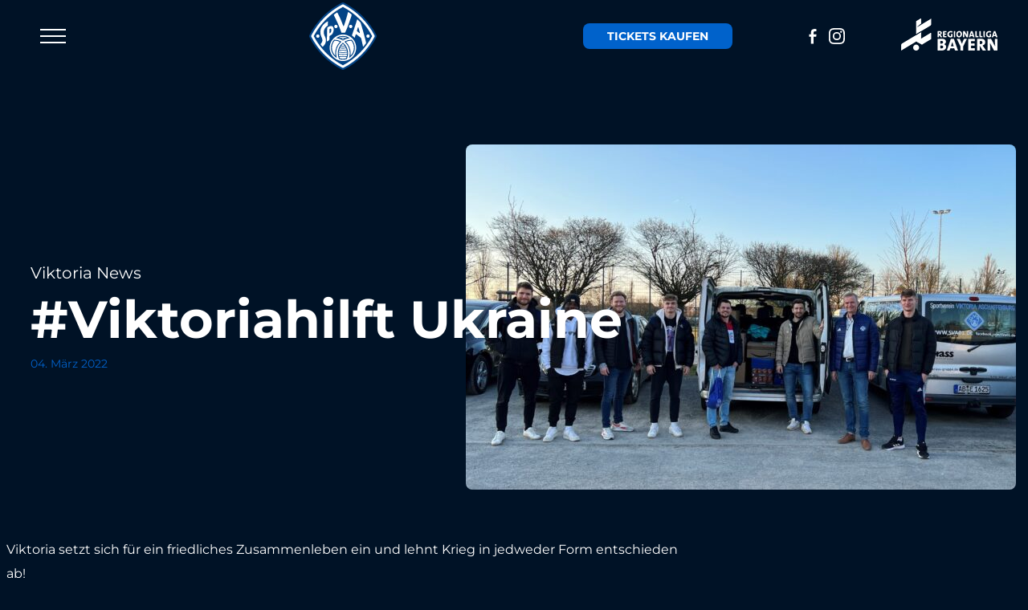

--- FILE ---
content_type: text/html; charset=UTF-8
request_url: https://sva01.de/viktoriahilft-ukraine/
body_size: 20768
content:
<!DOCTYPE html>
<!--[if IEMobile 7 ]><html
lang="de"class="no-js iem7"> <![endif]-->
<!--[if lt IE 7 ]><html
lang=de class="no-js ie6"> <![endif]-->
<!--[if IE 7 ]><html
lang=de class="no-js ie7"> <![endif]-->
<!--[if IE 8 ]><html
lang=de class="no-js ie8"> <![endif]-->
<!--[if (gte IE 9)|(gt IEMobile 7)|!(IEMobile)|!(IE)]><!--><html
lang=de class=no-js><!--<![endif]--><head><meta
charset="UTF-8"><meta
http-equiv="X-UA-Compatible" content="IE=edge,chrome=1"><title>#Viktoriahilft Ukraine - Viktoria Aschaffenburg - Regionalliga Bayern</title><meta
name="viewport" content="width=device-width, initial-scale=1.0"><link
rel=preload crossorigin href=https://sva01.de/wp-content/themes/template-child/public/fonts/montserrat-v26-latin-regular.woff2 as=font><link
rel=preload crossorigin href=https://sva01.de/wp-content/themes/template-child/public/fonts/montserrat-v26-latin-700.woff2 as=font><link
rel=apple-touch-icon sizes=180x180 href=https://sva01.de/wp-content/themes/template-child/public/favicons/apple-touch-icon.png><link
rel=icon type=image/png sizes=32x32 href=https://sva01.de/wp-content/themes/template-child/public/favicons/favicon-32x32.png><link
rel=icon type=image/png sizes=16x16 href=https://sva01.de/wp-content/themes/template-child/public/favicons/favicon-16x16.png><link
rel=manifest href=https://sva01.de/wp-content/themes/template-child/public/favicons/site.webmanifest><link
rel=mask-icon href=https://sva01.de/wp-content/themes/template-child/public/favicons/safari-pinned-tab.svg color=#5bbad5><link
rel="shortcut icon" href=https://sva01.de/wp-content/themes/template-child/public/favicons/favicon.ico><meta
name="msapplication-TileColor" content="#da532c"><meta
name="msapplication-config" content="https://sva01.de/wp-content/themes/template-child/public/favicons/browserconfig.xml"><meta
name="theme-color" content="#ffffff"><link
rel=pingback href=https://sva01.de/xmlrpc.php><meta
name='robots' content='index, follow, max-image-preview:large, max-snippet:-1, max-video-preview:-1'><style>img:is([sizes="auto" i], [sizes^="auto," i]){contain-intrinsic-size:3000px 1500px}</style><link
rel=canonical href=https://sva01.de/viktoriahilft-ukraine/ ><meta
property="og:locale" content="de_DE"><meta
property="og:type" content="article"><meta
property="og:title" content="#Viktoriahilft Ukraine - Viktoria Aschaffenburg - Regionalliga Bayern"><meta
property="og:description" content="[et_pb_section fb_built=&#8220;1&#8243; _builder_version=&#8220;4.14.8&#8243; _module_preset=&#8220;default&#8220; global_colors_info=&#8220;{}&#8220;][et_pb_row _builder_version=&#8220;4.14.8&#8243; _module_preset=&#8220;default&#8220; global_colors_info=&#8220;{}&#8220;][et_pb_column type=&#8220;4_4&#8243; _builder_version=&#8220;4.14.8&#8243; _module_preset=&#8220;default&#8220; global_colors_info=&#8220;{}&#8220;][et_pb_text _builder_version=&#8220;4.14.8&#8243; _module_preset=&#8220;default&#8220; hover_enabled=&#8220;0&#8243; global_colors_info=&#8220;{}&#8220; sticky_enabled=&#8220;0&#8243;] Viktoria setzt sich für ein friedliches Zusammenleben ein und lehnt Krieg in jedweder Form entschieden ab! Als Jürgen Rösch &#8211; Vorstand Marketing, Sponsoring und Vertrieb der Viktoria &#8211; vom Plan seines Arbeitsgebers Pass Consulting in Kooperation mit der [&hellip;]"><meta
property="og:url" content="https://sva01.de/viktoriahilft-ukraine/"><meta
property="og:site_name" content="Viktoria Aschaffenburg - Regionalliga Bayern"><meta
property="article:publisher" content="https://www.facebook.com/sva01.de/"><meta
property="article:published_time" content="2022-03-04T14:55:30+00:00"><meta
property="article:modified_time" content="2024-02-18T16:46:26+00:00"><meta
property="og:image" content="https://sva01.de/wp-content/uploads/2024/02/Ukraine1-scaled-1.jpg"><meta
property="og:image:width" content="2560"><meta
property="og:image:height" content="1545"><meta
property="og:image:type" content="image/jpeg"><meta
name="author" content="Melanie Grün-Schmidt"><meta
name="twitter:card" content="summary_large_image"><meta
name="twitter:label1" content="Verfasst von"><meta
name="twitter:data1" content="Melanie Grün-Schmidt"><meta
name="twitter:label2" content="Geschätzte Lesezeit"><meta
name="twitter:data2" content="2 Minuten"> <script type=application/ld+json class=yoast-schema-graph>{"@context":"https://schema.org","@graph":[{"@type":"Article","@id":"https://sva01.de/viktoriahilft-ukraine/#article","isPartOf":{"@id":"https://sva01.de/viktoriahilft-ukraine/"},"author":{"name":"Melanie Grün-Schmidt","@id":"https://sva01.de/#/schema/person/29637992df6eb9fe95f82c5f56eb39dd"},"headline":"#Viktoriahilft Ukraine","datePublished":"2022-03-04T14:55:30+00:00","dateModified":"2024-02-18T16:46:26+00:00","mainEntityOfPage":{"@id":"https://sva01.de/viktoriahilft-ukraine/"},"wordCount":356,"publisher":{"@id":"https://sva01.de/#organization"},"image":{"@id":"https://sva01.de/viktoriahilft-ukraine/#primaryimage"},"thumbnailUrl":"https://sva01.de/wp-content/uploads/2024/02/Ukraine1-scaled-1.jpg","articleSection":["Aktuell","News","Sliderbild","Viktoria aktuell","Viktoria hilft"],"inLanguage":"de"},{"@type":"WebPage","@id":"https://sva01.de/viktoriahilft-ukraine/","url":"https://sva01.de/viktoriahilft-ukraine/","name":"#Viktoriahilft Ukraine - Viktoria Aschaffenburg - Regionalliga Bayern","isPartOf":{"@id":"https://sva01.de/#website"},"primaryImageOfPage":{"@id":"https://sva01.de/viktoriahilft-ukraine/#primaryimage"},"image":{"@id":"https://sva01.de/viktoriahilft-ukraine/#primaryimage"},"thumbnailUrl":"https://sva01.de/wp-content/uploads/2024/02/Ukraine1-scaled-1.jpg","datePublished":"2022-03-04T14:55:30+00:00","dateModified":"2024-02-18T16:46:26+00:00","breadcrumb":{"@id":"https://sva01.de/viktoriahilft-ukraine/#breadcrumb"},"inLanguage":"de","potentialAction":[{"@type":"ReadAction","target":["https://sva01.de/viktoriahilft-ukraine/"]}]},{"@type":"ImageObject","inLanguage":"de","@id":"https://sva01.de/viktoriahilft-ukraine/#primaryimage","url":"https://sva01.de/wp-content/uploads/2024/02/Ukraine1-scaled-1.jpg","contentUrl":"https://sva01.de/wp-content/uploads/2024/02/Ukraine1-scaled-1.jpg","width":2560,"height":1545},{"@type":"BreadcrumbList","@id":"https://sva01.de/viktoriahilft-ukraine/#breadcrumb","itemListElement":[{"@type":"ListItem","position":1,"name":"Startseite","item":"https://sva01.de/"},{"@type":"ListItem","position":2,"name":"#Viktoriahilft Ukraine"}]},{"@type":"WebSite","@id":"https://sva01.de/#website","url":"https://sva01.de/","name":"Viktoria Aschaffenburg - Regionalliga Bayern","description":"Verein der Stadt","publisher":{"@id":"https://sva01.de/#organization"},"potentialAction":[{"@type":"SearchAction","target":{"@type":"EntryPoint","urlTemplate":"https://sva01.de/?s={search_term_string}"},"query-input":{"@type":"PropertyValueSpecification","valueRequired":true,"valueName":"search_term_string"}}],"inLanguage":"de"},{"@type":"Organization","@id":"https://sva01.de/#organization","name":"Viktoria Aschaffenburg - Regionalliga Bayern","url":"https://sva01.de/","logo":{"@type":"ImageObject","inLanguage":"de","@id":"https://sva01.de/#/schema/logo/image/","url":"https://sva01.de/wp-content/uploads/2024/02/sva-logo.svg","contentUrl":"https://sva01.de/wp-content/uploads/2024/02/sva-logo.svg","width":1,"height":1,"caption":"Viktoria Aschaffenburg - Regionalliga Bayern"},"image":{"@id":"https://sva01.de/#/schema/logo/image/"},"sameAs":["https://www.facebook.com/sva01.de/","https://www.instagram.com/viktoria01aschaffenburg/"]},{"@type":"Person","@id":"https://sva01.de/#/schema/person/29637992df6eb9fe95f82c5f56eb39dd","name":"Melanie Grün-Schmidt","url":"https://sva01.de/author/melanie-gruen-schmidt/"}]}</script> <style id=classic-theme-styles-inline-css>/*! This file is auto-generated */
.wp-block-button__link{color:#fff;background-color:#32373c;border-radius:9999px;box-shadow:none;text-decoration:none;padding:calc(.667em + 2px) calc(1.333em + 2px);font-size:1.125em}.wp-block-file__button{background:#32373c;color:#fff;text-decoration:none}</style><style id=global-styles-inline-css>/*<![CDATA[*/:root{--wp--preset--aspect-ratio--square:1;--wp--preset--aspect-ratio--4-3:4/3;--wp--preset--aspect-ratio--3-4:3/4;--wp--preset--aspect-ratio--3-2:3/2;--wp--preset--aspect-ratio--2-3:2/3;--wp--preset--aspect-ratio--16-9:16/9;--wp--preset--aspect-ratio--9-16:9/16;--wp--preset--color--black:#000;--wp--preset--color--cyan-bluish-gray:#abb8c3;--wp--preset--color--white:#fff;--wp--preset--color--pale-pink:#f78da7;--wp--preset--color--vivid-red:#cf2e2e;--wp--preset--color--luminous-vivid-orange:#ff6900;--wp--preset--color--luminous-vivid-amber:#fcb900;--wp--preset--color--light-green-cyan:#7bdcb5;--wp--preset--color--vivid-green-cyan:#00d084;--wp--preset--color--pale-cyan-blue:#8ed1fc;--wp--preset--color--vivid-cyan-blue:#0693e3;--wp--preset--color--vivid-purple:#9b51e0;--wp--preset--gradient--vivid-cyan-blue-to-vivid-purple:linear-gradient(135deg,rgba(6,147,227,1) 0%,rgb(155,81,224) 100%);--wp--preset--gradient--light-green-cyan-to-vivid-green-cyan:linear-gradient(135deg,rgb(122,220,180) 0%,rgb(0,208,130) 100%);--wp--preset--gradient--luminous-vivid-amber-to-luminous-vivid-orange:linear-gradient(135deg,rgba(252,185,0,1) 0%,rgba(255,105,0,1) 100%);--wp--preset--gradient--luminous-vivid-orange-to-vivid-red:linear-gradient(135deg,rgba(255,105,0,1) 0%,rgb(207,46,46) 100%);--wp--preset--gradient--very-light-gray-to-cyan-bluish-gray:linear-gradient(135deg,rgb(238,238,238) 0%,rgb(169,184,195) 100%);--wp--preset--gradient--cool-to-warm-spectrum:linear-gradient(135deg,rgb(74,234,220) 0%,rgb(151,120,209) 20%,rgb(207,42,186) 40%,rgb(238,44,130) 60%,rgb(251,105,98) 80%,rgb(254,248,76) 100%);--wp--preset--gradient--blush-light-purple:linear-gradient(135deg,rgb(255,206,236) 0%,rgb(152,150,240) 100%);--wp--preset--gradient--blush-bordeaux:linear-gradient(135deg,rgb(254,205,165) 0%,rgb(254,45,45) 50%,rgb(107,0,62) 100%);--wp--preset--gradient--luminous-dusk:linear-gradient(135deg,rgb(255,203,112) 0%,rgb(199,81,192) 50%,rgb(65,88,208) 100%);--wp--preset--gradient--pale-ocean:linear-gradient(135deg,rgb(255,245,203) 0%,rgb(182,227,212) 50%,rgb(51,167,181) 100%);--wp--preset--gradient--electric-grass:linear-gradient(135deg,rgb(202,248,128) 0%,rgb(113,206,126) 100%);--wp--preset--gradient--midnight:linear-gradient(135deg,rgb(2,3,129) 0%,rgb(40,116,252) 100%);--wp--preset--font-size--small:13px;--wp--preset--font-size--medium:20px;--wp--preset--font-size--large:36px;--wp--preset--font-size--x-large:42px;--wp--preset--spacing--20:0.44rem;--wp--preset--spacing--30:0.67rem;--wp--preset--spacing--40:1rem;--wp--preset--spacing--50:1.5rem;--wp--preset--spacing--60:2.25rem;--wp--preset--spacing--70:3.38rem;--wp--preset--spacing--80:5.06rem;--wp--preset--shadow--natural:6px 6px 9px rgba(0, 0, 0, 0.2);--wp--preset--shadow--deep:12px 12px 50px rgba(0, 0, 0, 0.4);--wp--preset--shadow--sharp:6px 6px 0px rgba(0, 0, 0, 0.2);--wp--preset--shadow--outlined:6px 6px 0px -3px rgba(255, 255, 255, 1), 6px 6px rgba(0, 0, 0, 1);--wp--preset--shadow--crisp:6px 6px 0px rgba(0, 0, 0, 1)}:where(.is-layout-flex){gap:0.5em}:where(.is-layout-grid){gap:0.5em}body .is-layout-flex{display:flex}.is-layout-flex{flex-wrap:wrap;align-items:center}.is-layout-flex>:is(*,div){margin:0}body .is-layout-grid{display:grid}.is-layout-grid>:is(*,div){margin:0}:where(.wp-block-columns.is-layout-flex){gap:2em}:where(.wp-block-columns.is-layout-grid){gap:2em}:where(.wp-block-post-template.is-layout-flex){gap:1.25em}:where(.wp-block-post-template.is-layout-grid){gap:1.25em}.has-black-color{color:var(--wp--preset--color--black) !important}.has-cyan-bluish-gray-color{color:var(--wp--preset--color--cyan-bluish-gray) !important}.has-white-color{color:var(--wp--preset--color--white) !important}.has-pale-pink-color{color:var(--wp--preset--color--pale-pink) !important}.has-vivid-red-color{color:var(--wp--preset--color--vivid-red) !important}.has-luminous-vivid-orange-color{color:var(--wp--preset--color--luminous-vivid-orange) !important}.has-luminous-vivid-amber-color{color:var(--wp--preset--color--luminous-vivid-amber) !important}.has-light-green-cyan-color{color:var(--wp--preset--color--light-green-cyan) !important}.has-vivid-green-cyan-color{color:var(--wp--preset--color--vivid-green-cyan) !important}.has-pale-cyan-blue-color{color:var(--wp--preset--color--pale-cyan-blue) !important}.has-vivid-cyan-blue-color{color:var(--wp--preset--color--vivid-cyan-blue) !important}.has-vivid-purple-color{color:var(--wp--preset--color--vivid-purple) !important}.has-black-background-color{background-color:var(--wp--preset--color--black) !important}.has-cyan-bluish-gray-background-color{background-color:var(--wp--preset--color--cyan-bluish-gray) !important}.has-white-background-color{background-color:var(--wp--preset--color--white) !important}.has-pale-pink-background-color{background-color:var(--wp--preset--color--pale-pink) !important}.has-vivid-red-background-color{background-color:var(--wp--preset--color--vivid-red) !important}.has-luminous-vivid-orange-background-color{background-color:var(--wp--preset--color--luminous-vivid-orange) !important}.has-luminous-vivid-amber-background-color{background-color:var(--wp--preset--color--luminous-vivid-amber) !important}.has-light-green-cyan-background-color{background-color:var(--wp--preset--color--light-green-cyan) !important}.has-vivid-green-cyan-background-color{background-color:var(--wp--preset--color--vivid-green-cyan) !important}.has-pale-cyan-blue-background-color{background-color:var(--wp--preset--color--pale-cyan-blue) !important}.has-vivid-cyan-blue-background-color{background-color:var(--wp--preset--color--vivid-cyan-blue) !important}.has-vivid-purple-background-color{background-color:var(--wp--preset--color--vivid-purple) !important}.has-black-border-color{border-color:var(--wp--preset--color--black) !important}.has-cyan-bluish-gray-border-color{border-color:var(--wp--preset--color--cyan-bluish-gray) !important}.has-white-border-color{border-color:var(--wp--preset--color--white) !important}.has-pale-pink-border-color{border-color:var(--wp--preset--color--pale-pink) !important}.has-vivid-red-border-color{border-color:var(--wp--preset--color--vivid-red) !important}.has-luminous-vivid-orange-border-color{border-color:var(--wp--preset--color--luminous-vivid-orange) !important}.has-luminous-vivid-amber-border-color{border-color:var(--wp--preset--color--luminous-vivid-amber) !important}.has-light-green-cyan-border-color{border-color:var(--wp--preset--color--light-green-cyan) !important}.has-vivid-green-cyan-border-color{border-color:var(--wp--preset--color--vivid-green-cyan) !important}.has-pale-cyan-blue-border-color{border-color:var(--wp--preset--color--pale-cyan-blue) !important}.has-vivid-cyan-blue-border-color{border-color:var(--wp--preset--color--vivid-cyan-blue) !important}.has-vivid-purple-border-color{border-color:var(--wp--preset--color--vivid-purple) !important}.has-vivid-cyan-blue-to-vivid-purple-gradient-background{background:var(--wp--preset--gradient--vivid-cyan-blue-to-vivid-purple) !important}.has-light-green-cyan-to-vivid-green-cyan-gradient-background{background:var(--wp--preset--gradient--light-green-cyan-to-vivid-green-cyan) !important}.has-luminous-vivid-amber-to-luminous-vivid-orange-gradient-background{background:var(--wp--preset--gradient--luminous-vivid-amber-to-luminous-vivid-orange) !important}.has-luminous-vivid-orange-to-vivid-red-gradient-background{background:var(--wp--preset--gradient--luminous-vivid-orange-to-vivid-red) !important}.has-very-light-gray-to-cyan-bluish-gray-gradient-background{background:var(--wp--preset--gradient--very-light-gray-to-cyan-bluish-gray) !important}.has-cool-to-warm-spectrum-gradient-background{background:var(--wp--preset--gradient--cool-to-warm-spectrum) !important}.has-blush-light-purple-gradient-background{background:var(--wp--preset--gradient--blush-light-purple) !important}.has-blush-bordeaux-gradient-background{background:var(--wp--preset--gradient--blush-bordeaux) !important}.has-luminous-dusk-gradient-background{background:var(--wp--preset--gradient--luminous-dusk) !important}.has-pale-ocean-gradient-background{background:var(--wp--preset--gradient--pale-ocean) !important}.has-electric-grass-gradient-background{background:var(--wp--preset--gradient--electric-grass) !important}.has-midnight-gradient-background{background:var(--wp--preset--gradient--midnight) !important}.has-small-font-size{font-size:var(--wp--preset--font-size--small) !important}.has-medium-font-size{font-size:var(--wp--preset--font-size--medium) !important}.has-large-font-size{font-size:var(--wp--preset--font-size--large) !important}.has-x-large-font-size{font-size:var(--wp--preset--font-size--x-large) !important}:where(.wp-block-post-template.is-layout-flex){gap:1.25em}:where(.wp-block-post-template.is-layout-grid){gap:1.25em}:where(.wp-block-columns.is-layout-flex){gap:2em}:where(.wp-block-columns.is-layout-grid){gap:2em}:root :where(.wp-block-pullquote){font-size:1.5em;line-height:1.6}/*]]>*/</style><link
rel=stylesheet href=https://sva01.de/wp-content/cache/minify/16f53.css media=all> <script src=https://sva01.de/wp-content/cache/minify/818c0.js></script> <link
rel=https://api.w.org/ href=https://sva01.de/wp-json/ ><link
rel=alternate title=JSON type=application/json href=https://sva01.de/wp-json/wp/v2/posts/38047><link
rel=shortlink href='https://sva01.de/?p=38047'><link
rel=alternate title="oEmbed (JSON)" type=application/json+oembed href="https://sva01.de/wp-json/oembed/1.0/embed?url=https%3A%2F%2Fsva01.de%2Fviktoriahilft-ukraine%2F"><link
rel=alternate title="oEmbed (XML)" type=text/xml+oembed href="https://sva01.de/wp-json/oembed/1.0/embed?url=https%3A%2F%2Fsva01.de%2Fviktoriahilft-ukraine%2F&#038;format=xml"></head><body
class="wp-singular post-template-default single single-post postid-38047 single-format-standard wp-theme-template wp-child-theme-template-child" ><nav><div
class=container-fluid><div
class="row align-items-center"><div
class="col-5 col-md-3 col-xxl-5 d-flex justify-content-start"><div
class=hamburgerbox><div
class="hamburger hamburger--squeeze"><div
class=hamburger-box><div
class=hamburger-inner></div></div></div></div></div><div
class="col-2 col-xxl-2 text-md-center">
<a
href=https://sva01.de title="SV Viktoria 01 e.V. Aschaffenburg" class=logo>
<svg
class="icon icon--sva-logo">
<use
xlink:href=#sprite-sva-logo></use>
</svg>
</a></div><div
class="col-5 col-md-7 col-xxl-5 d-flex justify-content-end align-items-center"><div
class=header--tickets>
<a
href="https://onlineshop.sva01.de/shop/faces/modules/PassShop/pages/DlgProductOverview.xhtml?dswid=9935&organization=1100266" class="btn--secondary me-md-5" target=_blank>Tickets kaufen</a></div><div
class="header--social mr-4 ms-lg-5 ps-lg-5 me-lg-5 pe-lg-5 d-none d-md-block"><div
class=socialmedia><div
class=fb><a
href=https://www.facebook.com/sva01.de/ target=_blank><svg
class="icon icon--social -facebook"><use
xlink:href=#sprite-facebook /></svg></a></div><div
class=ig><a
href=https://www.instagram.com/viktoria01aschaffenburg/ target=_blank><svg
class="icon icon--social -instagram"><use
xlink:href=#sprite-instagram /></svg></a></div></div></div><div
class="header--liga me-5 d-none d-md-block">
<img
src=https://sva01.de/wp-content/themes/template-child/public/images/regionalliga-bayern.png alt="Regionalliga Bayern" width=120 height=40></div></div></div></div></nav><div
class="mobilemenu js-menu"><div
class=navbox><div
class=hamburgerbox>
<svg
class="icon icon--close">
<use
xlink:href=#sprite-close></use>
</svg></div></div><div
class="container h-100"><div
class="row h-100"><div
class="col-md-5 col-lg-7 h-100 d-flex align-items-center"><ul
id=menu-hauptmenue class="menu -main"><li
id=menu-item-33049 class="menu-item menu-item-type-post_type menu-item-object-page menu-item-33049"><a
href=https://sva01.de/aktive/ >Aktive</a></li>
<li
id=menu-item-33048 class="menu-item menu-item-type-post_type menu-item-object-page menu-item-33048"><a
href=https://sva01.de/jugendmannschaften/ >Jugend</a></li>
<li
id=menu-item-33051 class="menu-item menu-item-type-taxonomy menu-item-object-category current-post-ancestor current-menu-parent current-post-parent menu-item-33051"><a
href=https://sva01.de/category/news/ >News</a></li>
<li
id=menu-item-33050 class="menu-item menu-item-type-custom menu-item-object-custom menu-item-33050"><a
target=_blank href=https://onlineshop.sva01.de/ >Shop</a></li>
<li
id=menu-item-33730 class="menu-item menu-item-type-post_type menu-item-object-page menu-item-33730"><a
href=https://sva01.de/verein/ >Verein</a></li>
<li
id=menu-item-33731 class="menu-item menu-item-type-post_type menu-item-object-page menu-item-33731"><a
href=https://sva01.de/kontakt/ >Kontakt</a></li></ul></div><div
class="col-md-8 col-lg-5 d-none d-md-flex align-items-center"><div
class=mobilemenu--newsbox>
<a
href=https://sva01.de/zwangspause-fuer-othmane-el-idrissi/ ><div
class=mobilemenu--image>
<img
width=685 height=430 src=https://sva01.de/wp-content/uploads/2025/11/1-sportfotografie.de_by_JulienChrist_2524470-1-685x430.jpg class="attachment-newsthumbs size-newsthumbs wp-post-image" alt decoding=async fetchpriority=high></div><div
class=mobilemenu--cat>Allgemein</div><div
class=mobilemenu--headline>Zwangspause für Othmane El Idrissi</div>
</a></div></div></div></div><div
class=navbox--bottom><div
class=container><div
class=row><div
class=col-6>&copy; 2025 <span
class=opt--company>SV Viktoria 01 e.V. Aschaffenburg</span></div><div
class=col-6><div
class=socialmedia><div
class=fb><a
href=https://www.facebook.com/sva01.de/ target=_blank><svg
class="icon icon--social -facebook"><use
xlink:href=#sprite-facebook /></svg></a></div><div
class=ig><a
href=https://www.instagram.com/viktoria01aschaffenburg/ target=_blank><svg
class="icon icon--social -instagram"><use
xlink:href=#sprite-instagram /></svg></a></div></div></div></div></div></div></div><div
class="blog single"><div
class="container index-content"><div
class=single-body><div
class=jugendhero--item><div
class=container style=position:relative;><div
class=jugendhero--box><div
class=jugendhero--cat>Viktoria News</div><div
class=jugendhero--headline>#Viktoriahilft Ukraine</div><div
class="blog--date -blue">04. März 2022</div></div>
<img
width=685 height=430 src=https://sva01.de/wp-content/uploads/2024/02/Ukraine1-scaled-1-685x430.jpg class="border-radius wp-post-image" alt decoding=async></div></div><div
class=row><div
class="col-12 col-lg-8 blog--singlecontent mt-5 pt-md-5"><p>Viktoria setzt sich für ein friedliches Zusammenleben ein und lehnt Krieg in jedweder Form entschieden ab!</p><p>Als <strong>Jürgen Rösch</strong> - Vorstand Marketing, Sponsoring und Vertrieb der Viktoria - vom Plan seines Arbeitsgebers Pass Consulting in Kooperation mit der IDS Logistik GmbH zur Organisation eines Hilfsgütertransports in die Ukraine erfuhr, war sofort klar, dass auch die Viktoria dieses Vorhaben unterstützen möchte. Nach kurzer Abstimmung mit <strong>Jorien Müller</strong> - Leiterin Marketing &amp; Sales, nahm sie alle weiteren Schritte in die Hand und steuerte mit der kompletten Viktoria-Familie Großes bei.</p><p><em>"Jedem Einzelnen von uns geht die Situation der Menschen in der Ukraine sehr nahe. Mit #viktoriahilft wollen wir konkrete Hilfe für die betroffenen Menschen im Kriegsgebiet leisten. Daher hat unsere 1. Mannschaft und das gesamte Mitarbeiter-Team samt Vorstand dringend benötigte Hilfsgüter zusammengetragen und noch am Donnerstagabend vor dem Mannschaftstraining in die Jugendbusse verpackt. Diese Busse werden nicht nur die Hilfsgüter an die Grenze transportieren, sondern auf dem Rückweg auch als Transportmittel für Flüchtende angeboten, die an der Grenze festsitzen. </em></p><p><em>Wir möchten allen Beteiligten unseren herzlichen Dank für die unkomplizierte und großzügige Unterstützung aussprechen."</em> <strong>Jorien Müller</strong> - Leiterin Marketing &amp; Sales.</p><p>So geht ein Dank auch an die Löwen-Apotheke Niedersteinbach und die Kapellen-Apotheke in Mömbris für die Spenden an Verbandsmaterial.</p>
<a
href=/category/news/ class="blog--more mt-5">zurück</a></div></div></div></div></div><div
class=container><div
class=row><div
class=col-12><div
style=height:120px aria-hidden=true class=wp-block-spacer></div><h4 class="wp-block-heading has-text-align-center">Unsere Partner</h4><div
class=homesponsors><div
class="homesponsors--owl row"><div
class=homesponsors--item>
<a
href=https://www.brass-gruppe.de/ target=_blank rel="noopener noreferrer nofollow">  <img
width=200 height=200 src=https://sva01.de/wp-content/uploads/2023/11/Brass-Premium-200x200.jpg class="img-fluid wp-post-image" alt decoding=async loading=lazy srcset="https://sva01.de/wp-content/uploads/2023/11/Brass-Premium-200x200.jpg 200w, https://sva01.de/wp-content/uploads/2023/11/Brass-Premium-300x300.jpg 300w, https://sva01.de/wp-content/uploads/2023/11/Brass-Premium-150x150.jpg 150w, https://sva01.de/wp-content/uploads/2023/11/Brass-Premium-467x467.jpg 467w, https://sva01.de/wp-content/uploads/2023/11/Brass-Premium-350x350.jpg 350w, https://sva01.de/wp-content/uploads/2023/11/Brass-Premium-234x234.jpg 234w, https://sva01.de/wp-content/uploads/2023/11/Brass-Premium-117x117.jpg 117w, https://sva01.de/wp-content/uploads/2023/11/Brass-Premium-260x260.jpg 260w, https://sva01.de/wp-content/uploads/2023/11/Brass-Premium-125x125.jpg 125w, https://sva01.de/wp-content/uploads/2023/11/Brass-Premium.jpg 500w" sizes="auto, (max-width: 200px) 100vw, 200px">  </a>  </a></div><div
class=homesponsors--item>
<a
href=https://www.pass-consulting.com/ target=_blank rel="noopener noreferrer nofollow">  <img
width=200 height=200 src=https://sva01.de/wp-content/uploads/2023/11/Pass_Web-200x200.jpg class="img-fluid wp-post-image" alt decoding=async loading=lazy srcset="https://sva01.de/wp-content/uploads/2023/11/Pass_Web-200x200.jpg 200w, https://sva01.de/wp-content/uploads/2023/11/Pass_Web-300x300.jpg 300w, https://sva01.de/wp-content/uploads/2023/11/Pass_Web-150x150.jpg 150w, https://sva01.de/wp-content/uploads/2023/11/Pass_Web-467x467.jpg 467w, https://sva01.de/wp-content/uploads/2023/11/Pass_Web-350x350.jpg 350w, https://sva01.de/wp-content/uploads/2023/11/Pass_Web-234x234.jpg 234w, https://sva01.de/wp-content/uploads/2023/11/Pass_Web-117x117.jpg 117w, https://sva01.de/wp-content/uploads/2023/11/Pass_Web-260x260.jpg 260w, https://sva01.de/wp-content/uploads/2023/11/Pass_Web-125x125.jpg 125w, https://sva01.de/wp-content/uploads/2023/11/Pass_Web.jpg 500w" sizes="auto, (max-width: 200px) 100vw, 200px">  </a>  </a></div><div
class=homesponsors--item>
<a
href=https://www.main-echo.de/ target=_blank rel="noopener noreferrer nofollow">  <img
width=200 height=200 src=https://sva01.de/wp-content/uploads/2023/11/Main-Echo-Premium-200x200.jpg class="img-fluid wp-post-image" alt decoding=async loading=lazy srcset="https://sva01.de/wp-content/uploads/2023/11/Main-Echo-Premium-200x200.jpg 200w, https://sva01.de/wp-content/uploads/2023/11/Main-Echo-Premium-300x300.jpg 300w, https://sva01.de/wp-content/uploads/2023/11/Main-Echo-Premium-150x150.jpg 150w, https://sva01.de/wp-content/uploads/2023/11/Main-Echo-Premium-467x467.jpg 467w, https://sva01.de/wp-content/uploads/2023/11/Main-Echo-Premium-350x350.jpg 350w, https://sva01.de/wp-content/uploads/2023/11/Main-Echo-Premium-234x234.jpg 234w, https://sva01.de/wp-content/uploads/2023/11/Main-Echo-Premium-117x117.jpg 117w, https://sva01.de/wp-content/uploads/2023/11/Main-Echo-Premium-260x260.jpg 260w, https://sva01.de/wp-content/uploads/2023/11/Main-Echo-Premium-125x125.jpg 125w, https://sva01.de/wp-content/uploads/2023/11/Main-Echo-Premium.jpg 500w" sizes="auto, (max-width: 200px) 100vw, 200px">  </a>  </a></div><div
class=homesponsors--item>
<a
href=https://www.dexsa.de/ target=_blank rel="noopener noreferrer nofollow">  <img
width=200 height=200 src=https://sva01.de/wp-content/uploads/2025/07/dexsa-200x200.png class="img-fluid wp-post-image" alt decoding=async loading=lazy srcset="https://sva01.de/wp-content/uploads/2025/07/dexsa-200x200.png 200w, https://sva01.de/wp-content/uploads/2025/07/dexsa-300x300.png 300w, https://sva01.de/wp-content/uploads/2025/07/dexsa-150x150.png 150w, https://sva01.de/wp-content/uploads/2025/07/dexsa-467x467.png 467w, https://sva01.de/wp-content/uploads/2025/07/dexsa-350x350.png 350w, https://sva01.de/wp-content/uploads/2025/07/dexsa-234x234.png 234w, https://sva01.de/wp-content/uploads/2025/07/dexsa-117x117.png 117w, https://sva01.de/wp-content/uploads/2025/07/dexsa-260x260.png 260w, https://sva01.de/wp-content/uploads/2025/07/dexsa-125x125.png 125w, https://sva01.de/wp-content/uploads/2025/07/dexsa.png 500w" sizes="auto, (max-width: 200px) 100vw, 200px">  </a>  </a></div></div></div></div></div><div
class=row><div
class=col-12><div
style=height:120px aria-hidden=true class=wp-block-spacer></div><h2 class="wp-block-heading has-text-align-center">Viktoria Socials</h2><div
class="wp-block-cover homesocial border-radius">
<span
aria-hidden=true class="wp-block-cover__background has-background-dim-0 has-background-dim"></span>
<img
decoding=async class="wp-block-cover__image-background wp-image-275" alt="Viktoria Aschaffenburg, Facebook und Instagram" src=https://sva01.de/wp-content/uploads/2023/11/sva-social-media.jpg data-object-fit=cover><div
class="wp-block-cover__inner-container is-layout-constrained wp-block-cover-is-layout-constrained"><div
class=socialmedia><div
class=fb><a
href=https://www.facebook.com/sva01.de/ target=_blank><svg
class="icon icon--social -facebook"><use
xlink:href=#sprite-facebook /></svg></a></div><div
class=ig><a
href=https://www.instagram.com/viktoria01aschaffenburg/ target=_blank><svg
class="icon icon--social -instagram"><use
xlink:href=#sprite-instagram /></svg></a></div></div></div></div></div></div></div><footer><div
class=container><div
class=row><div
class="col-12 col-lg-6 d-flex align-items-center flex-column flex-lg-row mb-5 mb-lg-0">
<a
href=https://sva01.de title>
<svg
class="icon icon--sva-logo">
<use
xlink:href=#sprite-sva-logo></use>
</svg>
</a><ul
id=menu-footer class="menu -footer"><li
id=menu-item-59 class="menu-item menu-item-type-post_type menu-item-object-page menu-item-59"><a
href=https://sva01.de/bankverbindung/ >Bankverbindung</a></li>
<li
id=menu-item-54 class="menu-item menu-item-type-post_type menu-item-object-page menu-item-54"><a
href=https://sva01.de/impressum/ >Impressum</a></li>
<li
id=menu-item-56 class="menu-item menu-item-type-post_type menu-item-object-page menu-item-privacy-policy menu-item-56"><a
href=https://sva01.de/datenschutzerklaerung/ >Datenschutz</a></li>
<li
id=menu-item-55 class="menu-item menu-item-type-post_type menu-item-object-page menu-item-55"><a
href=https://sva01.de/kontakt/ >Kontakt</a></li></ul></div><div
class="col-12 col-lg-6 d-flex justify-content-lg-end align-items-center flex-wrap">
<span>Designed by&nbsp;<a
href=https://www.das-unikat.com target=_blank>UNIKAT</a>&nbsp;|&nbsp;</span>
&copy; Viktoria Aschaffenburg 2025</div></div></div></footer><div
style=display:none>
<svg
xmlns=http://www.w3.org/2000/svg><symbol
id=sprite-facebook viewBox="0 0 7 12"><path
d="M.825 6.499V4.641H2.19V3.05c0-.308.052-.607.156-.897.104-.29.265-.546.484-.768.218-.222.494-.4.827-.532.333-.132.732-.199 1.198-.199.38 0 .692.013.94.038l.37.037-.043 1.74-.36-.005c-.24-.003-.517-.005-.832-.005-.33 0-.541.073-.634.22-.093.147-.14.35-.14.607V4.64h2.02L6.09 6.498H4.155v5.156H2.19V6.5H.825z"/></symbol><symbol
id=sprite-instagram viewBox="0 0 20.13 20.09"><path
d="M10 1.82c2.67 0 3 0 4.05.06a5.33 5.33 0 011.95.34 3.29 3.29 0 011.9 1.9 5.43 5.43 0 01.3 1.87c.05 1.06.06 1.38.06 4.06s0 3-.06 4a5.43 5.43 0 01-.35 1.94 3.29 3.29 0 01-1.9 1.9 5.58 5.58 0 01-1.86.35c-1.06.05-1.37.05-4.05.05s-3 0-4-.05a5.58 5.58 0 01-1.86-.35 3.29 3.29 0 01-1.93-1.9 5.43 5.43 0 01-.35-1.9c-.07-1.06-.07-1.38-.07-4V6.03a5.7 5.7 0 01.37-1.86 3.34 3.34 0 011.93-1.93A5.33 5.33 0 016 1.9c1-.08 1.38-.08 4-.08m0-1.83c-2.68 0-3 0-4.09.08a7.52 7.52 0 00-2.44.49 5.11 5.11 0 00-2.95 3 7.49 7.49 0 00-.47 2.43C0 6.99 0 7.35 0 10.08s0 3.06.05 4.13a7.63 7.63 0 00.51 2.4 5.11 5.11 0 002.95 2.95 7.49 7.49 0 002.43.43c1.07 0 1.42.05 4.14.05s3.06 0 4.13-.05a7.55 7.55 0 002.44-.47 5.09 5.09 0 002.94-2.95 7 7 0 00.47-2.44c.05-1.07.06-1.41.06-4.13s0-3.06-.06-4.13a7.05 7.05 0 00-.47-2.44A5.09 5.09 0 0016.65.52a7.28 7.28 0 00-2.44-.46c-1.07-.07-1.41-.07-4.13-.07z"/><path
d="M10 4.89a5.15 5.15 0 105.19 5.1A5.14 5.14 0 0010 4.89zm0 8.48a3.34 3.34 0 113.38-3.38 3.32 3.32 0 01-3.33 3.34z"/><circle
cx=15.4 cy=4.69 r=1.21 /></symbol><symbol
id=sprite-sva-logo-wht viewBox="0 0 276.7 276.7"><style>.st0{fill:#fff}</style><path
class=st0 d="M138.3 268.7c-.8 0-1.5-.2-2.2-.5-26.3-13.2-51.8-31.8-73.8-53.8-22-22-40.6-47.5-53.8-73.8-.7-1.4-.7-3.1 0-4.5 13.2-26.3 31.8-51.8 53.8-73.8 22-22 47.5-40.6 73.8-53.8 1.4-.7 3.1-.7 4.5 0 26.3 13.2 51.8 31.8 73.8 53.8 22 22 40.6 47.5 53.8 73.8.7 1.4.7 3.1 0 4.5-26.7 53.2-74.4 100.9-127.6 127.6-.7.3-1.5.5-2.3.5zM18.5 138.3c12.7 24.6 30.2 48.4 50.8 69 20.6 20.6 44.4 38.2 69 50.8 49.7-25.6 94.2-70.1 119.8-119.8-12.7-24.6-30.2-48.4-50.8-69-20.6-20.6-44.4-38.2-69-50.8-24.6 12.7-48.4 30.2-69 50.8-20.6 20.6-38.1 44.5-50.8 69z"/><path
class=st0 d="M108.8 91.9c-1.8.2-3.5 1.1-4.6 2.6-1.2 1.4-1.7 3.3-1.4 5 .3 3.1 2.9 5.7 6.1 6.1h.7c1.9 0 3.7-.8 5-2.2 1.3-1.4 2-3.4 1.8-5.3-.4-3.8-3.8-6.6-7.6-6.2zm-74.2 39.5c-1.8.2-3.5 1.1-4.6 2.6-1.2 1.5-1.7 3.3-1.4 5 .3 3.1 2.9 5.7 6 6.1h.7c1.9 0 3.7-.8 5-2.2 1.3-1.4 2-3.4 1.8-5.3-.3-3.7-3.7-6.5-7.5-6.2zm206 13.7c-1.8-.2-3.5-1.1-4.6-2.6-1.2-1.5-1.7-3.3-1.4-5 .3-3.1 2.9-5.7 6.1-6.1h.7c1.9 0 3.7.8 5 2.2 1.3 1.4 2 3.4 1.8 5.3-.5 3.7-3.9 6.5-7.6 6.2zm-71.2-39.6c-1.8-.2-3.5-1.1-4.6-2.6-1.2-1.5-1.7-3.3-1.4-5 .3-3.1 2.9-5.7 6-6.1h.7c1.9 0 3.7.8 5 2.2 1.3 1.4 2 3.4 1.8 5.3-.4 3.8-3.8 6.6-7.5 6.2zm-25.7 42.3l-1.1-.1c-.3 0-.5-.1-.8-.1-2.3-.2-4.5-.2-6.9 0-.3 0-.5 0-.8.1l-1.1.1c-.5 0-1 .1-1.5.2-.3 0-.6.1-.9.1 2.7 1.2 5.2 2.5 7.7 4.1 2.5-1.5 5.1-2.9 7.7-4.1-.3-.1-.6-.1-.9-.1-.4-.1-.9-.1-1.4-.2zm-16.1-1.8c.4-.1.8-.2 1.3-.2l.9-.2c.4-.1.9-.2 1.3-.2.5-.1 1.1-.1 1.6-.2l1.1-.1c.3 0 .6-.1.9-.1 2.5-.2 4.8-.2 7.2 0 .3 0 .6.1.9.1l1.1.1c.5 0 1 .1 1.6.2.4.1.9.1 1.3.2l.9.2c.4.1.8.1 1.3.2s1 .2 1.5.4c1.7-.6 3.5-1.2 5.3-1.6-5.5-2.4-11.4-3.5-17.5-3.5s-12 1.2-17.5 3.5c1.8.5 3.5 1 5.3 1.6.5-.2 1-.3 1.5-.4zm4.8 31.6c.6 0 1.1 0 1.7.1h8.3c.6 0 1.2 0 1.7-.1h.8c-2-2.6-4.2-5.1-6.7-7.3-2.5 2.2-4.7 4.7-6.7 7.3h.9zm-1.8 8.6c.6 0 1.2.1 1.8.1h.2c.5 0 1.1 0 1.6.1h8c.6 0 1.1 0 1.6-.1h.3c.6 0 1.2-.1 1.8-.1l4.2-.3c-1-2-2.1-3.9-3.3-5.8h-.4c-.6 0-1.3.1-1.9.1h-.2c-.6 0-1.2 0-1.8.1h-8.6c-.6 0-1.2 0-1.7-.1h-.2c-.7 0-1.3-.1-1.9-.1h-.4c-1.2 1.9-2.4 3.8-3.3 5.8 1.4.1 2.8.3 4.2.3zm.7 17.5h.3c.7 0 1.3.1 2 .1h9.5c.7 0 1.3-.1 2-.1h.3c.7 0 1.4-.1 2.1-.1 2.6-.2 5.2-.5 7.7-.9-.2-2-.6-4-1.1-5.9h-.2c-2.7.4-5.5.6-8.3.8-.6 0-1.1.1-1.7.1h-.2c-.5 0-1 0-1.6.1h-7.6c-.5 0-1 0-1.6-.1h-.2c-.6 0-1.2-.1-1.7-.1-2.8-.2-5.6-.4-8.3-.8h-.2c-.5 1.9-.8 3.9-1.1 5.9 2.5.4 5.1.7 7.7.9.8 0 1.5.1 2.2.1zm20.9 19.8l-3.3.3h-.4c-1 .1-2 .1-3 .2h-1.2c-.8 0-1.5.1-2.3.1h-7.4c-.8 0-1.5 0-2.3-.1H131c-1 0-2-.1-3-.2h-.4l-3.3-.3c-.4 0-.7-.1-1.1-.1.6 2 1.3 3.9 2.1 5.8 4.2 1.3 8.5 1.9 12.9 1.9s8.7-.6 12.9-1.9c.8-1.9 1.5-3.9 2.1-5.8-.2.1-.6.1-1 .1zm-24.3-2.3h.4c1 .1 2 .1 2.9.2h1.2c.7 0 1.5.1 2.2.1 2.4.1 4.9.1 7.4 0 .7 0 1.5 0 2.2-.1h1.2c1 0 2-.1 2.9-.2h.4c1.1-.1 2.1-.2 3.2-.2.7-.1 1.4-.1 2.1-.2.5-2.1.9-4.3 1.1-6.4-1.8.2-3.6.4-5.5.6-.9.1-1.8.1-2.7.2h-.3c-.8.1-1.6.1-2.4.1h-1c-.6 0-1.2 0-1.9.1h-6.2c-.6 0-1.2 0-1.9-.1h-1c-.8 0-1.6-.1-2.4-.1h-.3c-.9-.1-1.8-.1-2.7-.2-1.8-.2-3.7-.4-5.5-.6.2 2.2.6 4.3 1.1 6.4.7.1 1.4.1 2.1.2 1.2 0 2.3.1 3.4.2zm18.3-32.3c-.6 0-1.2.1-1.8.1h-.2c-.6 0-1.1 0-1.7.1h-8.2c-.6 0-1.1 0-1.7-.1h-.2c-.6 0-1.3-.1-1.9-.1-1.8-.1-3.5-.2-5.2-.4-.8 1.9-1.5 3.8-2.1 5.7 2.6.3 5.2.6 8 .7.6 0 1.1.1 1.7.1h.2c.5 0 1 0 1.5.1h7.4c.5 0 1 0 1.5-.1h.3c.5 0 1.1-.1 1.6-.1 2.7-.2 5.4-.4 8-.7-.6-2-1.3-3.9-2.1-5.7-1.7.1-3.4.3-5.1.4zm-16.4 23.5h.3c.8 0 1.6.1 2.4.1h1c.6 0 1.2 0 1.8.1h6c.6 0 1.2 0 1.8-.1h1c.8 0 1.6-.1 2.4-.1h.3c.9-.1 1.7-.1 2.6-.2 2-.2 4-.4 5.9-.7.1-1 .1-1.9.1-2.9 0-1.1 0-2.2-.1-3.3-2.5.4-5.1.7-7.7.9-.7.1-1.5.1-2.2.1h-.2c-.7 0-1.4.1-2 .1h-9.6c-.7 0-1.3-.1-2-.1h-.3c-.7 0-1.5-.1-2.2-.1-2.6-.2-5.2-.5-7.7-.9-.1 1.1-.1 2.2-.1 3.3 0 1 0 1.9.1 2.9 2 .3 3.9.5 5.9.7.8.1 1.6.2 2.5.2zm39.5 6.4c.5-3.3.8-6.8.8-10.2 0-17.4-7-34.3-19.3-46.7 6.8-3.2 14.3-5 21.9-5 6.9 8.1 10.8 18.5 10.8 29.2-.2 12.5-5.3 24.3-14.2 32.7zm-61.9 0c-9-8.5-14.1-20.2-14.1-32.7 0-10.7 3.8-21 10.8-29.2 7.5 0 15.1 1.8 21.9 5-12.3 12.4-19.3 29.3-19.3 46.7-.1 3.5.2 6.9.7 10.2z"/><path
class=st0 d="M138.3 240.5c-.9 0-1.7 0-2.5-.1-.5 0-1-.1-1.5-.1h-.9c-.7-.1-1.3-.1-2-.2h-.3c-.7-.1-1.5-.2-2.2-.3-3.7-.7-7.3-1.7-10.8-3.1-.6-.2-1.2-.5-1.8-.8-2.5-1.1-4.8-2.4-7-3.8l-.2-.1c-1.7-1.1-3.2-2.2-4.7-3.4-.5-.4-.9-.8-1.4-1.2l-.3-.3c-.4-.4-.9-.8-1.3-1.2l-.1-.1c-.8-.8-1.7-1.6-2.5-2.5l-.2-.2c-.3-.4-.7-.8-1-1.1-.2-.2-.3-.4-.5-.6-.3-.4-.6-.7-.9-1.1l-.5-.6c-.5-.7-1-1.3-1.5-2l-.2-.2c-.1-.2-.2-.3-.4-.5l-.6-.9-.1-.2-.6-.9c-.2-.3-.4-.7-.6-1-.2-.4-.4-.7-.6-1.1l-.2-.3c-.1-.2-.2-.4-.4-.6-.3-.6-.7-1.3-1-1.9l-.3-.6-.1-.3c-.2-.4-.4-.9-.6-1.3-.1-.3-.3-.6-.4-.9-.2-.5-.4-.9-.6-1.4 0 0-.2-.6-.3-.8-.3-.7-.5-1.4-.7-2.2l-.2-.6c-.2-.6-.3-1.1-.5-1.7-.1-.3-.1-.6-.2-.8-.1-.6-.3-1.1-.4-1.7l-.2-.7c-.2-.8-.3-1.6-.4-2.4v-.4l-.3-2.1c0-.2-.1-.8-.1-.8-.1-.6-.1-1.2-.1-1.8v-.8c0-.8-.1-1.7-.1-2.5s0-1.7.1-2.5v-.7c0-.6.1-1.2.1-1.8l.1-.7.3-2.4v-.2c.1-.7.2-1.5.4-2.2 0-.2.2-.8.2-.8.1-.6.2-1.1.4-1.7 0 0 .1-.6.2-.8.2-.8.4-1.5.6-2.2l.1-.4.6-1.8c.1-.3.2-.6.3-.8.2-.5.4-1 .6-1.4 0 0 .2-.6.3-.8.3-.7.6-1.3.9-2l.3-.7c.2-.5.5-1 .7-1.4.1-.3.3-.5.4-.8.3-.5.5-.9.7-1.3l.1-.1c.1-.2.3-.5.4-.7.4-.6.7-1.2 1.1-1.8 2.1-3.1 4.5-6 7.2-8.7 3.1-3 6.5-5.6 10.2-7.8.8-.5 1.5-.9 2.2-1.3l.1-.1c.7-.4 1.4-.8 2.2-1.1l.2-.1c.7-.3 1.4-.7 2.2-1l.3-.1c.7-.3 1.4-.6 2.1-.8l.5-.2c.7-.2 1.3-.5 2-.7.1 0 .6-.2.6-.2.6-.2 1.3-.4 1.9-.5.2 0 .8-.2.8-.2.6-.2 1.2-.3 1.8-.4.2 0 .4-.1.6-.1l.8-.1c.4-.1.9-.2 1.3-.2.3 0 .6-.1.9-.1l.8-.1c.3 0 .7-.1 1-.1.4 0 .8-.1 1.2-.1l.8-.1h.7c.9 0 1.9-.1 2.8-.1.9 0 1.8 0 2.8.1h.7l.8.1c.4 0 .8.1 1.2.1.3 0 .7.1 1 .1l.8.1c.3 0 .6.1.8.1.4.1.9.1 1.3.2l.7.1c.2 0 .4.1.6.1.6.1 1.1.2 1.7.4 0 0 .8.2.9.2.6.2 1.3.3 1.9.5 0 0 .5.1.6.2.7.2 1.3.4 2 .7l.5.2c.7.3 1.4.5 2.1.8l.3.1c.7.3 1.4.6 2.2 1l.2.1c.7.4 1.5.7 2.2 1.1l.1.1c.7.4 1.5.8 2.2 1.2 3.7 2.2 7.1 4.9 10.2 7.9 3.2 3.1 6 6.6 8.3 10.4.1.2.3.5.4.7l.1.1c.2.4.5.8.7 1.2.2.3.3.6.5.9.3.5.5 1 .7 1.4l.3.6c.3.7.6 1.3.9 2 .1.2.3.8.3.8.2.5.4 1 .6 1.4.1.3.2.6.3.8l.6 1.8.2.5c.2.7.4 1.5.6 2.2l.2.8c.1.6.3 1.1.4 1.7l.2.8c.1.7.3 1.5.4 2.2v.1c.1.9.2 1.7.3 2.5 0 .2.1.7.1.7.1.6.1 1.2.1 1.8v.7c0 .8.1 1.7.1 2.5s0 1.7-.1 2.5v.7c0 .6-.1 1.2-.1 1.8l-.1.8-.3 2.1v.4c-.1.8-.3 1.6-.4 2.4l-.2.7c-.1.6-.2 1.1-.4 1.7-.1.3-.1.6-.2.8-.2.6-.3 1.1-.5 1.7l-.2.7c-.2.7-.5 1.5-.7 2.2-.1.2-.3.8-.3.8-.2.5-.4.9-.6 1.4-.1.3-.3.6-.4.9-.2.4-.4.9-.6 1.3l-.1.3-.3.6c-.3.6-.6 1.3-1 1.9-.1.2-.3.5-.4.7l-.2.3c-.2.3-.4.7-.6 1-.2.4-.4.7-.6 1.1l-.6.9-.1.2-.6.9c-.1.1-.5.7-.5.7-.5.7-1.1 1.5-1.6 2.2l-.4.6c-.3.4-.6.8-1 1.2l-.5.5c-.4.4-.7.8-1.1 1.2l-.1.1c-.9 1-1.8 1.9-2.8 2.8-.4.4-.9.8-1.3 1.2l-.3.2c-2 1.7-4 3.2-6.2 4.6l-.1.1c-2.8 1.8-5.8 3.3-8.9 4.6-3.5 1.4-7.1 2.4-10.8 3.1-.7.1-1.5.2-2.2.3h-.3c-.7.1-1.3.2-2 .2-.2 0-.8.1-.8.1-.6 0-1.1.1-1.6.1-.1-.3-.9-.3-1.8-.3zm0-75.2c-.1 0-.2 0-.3.1-13.2 10.6-20.7 26.4-20.7 43.2 0 8.2 1.8 16.1 5.3 23.6.1.1.1.2.3.2 5 1.7 10.2 2.5 15.5 2.5 5.3 0 10.5-.9 15.5-2.5.1 0 .2-.1.3-.2 3.5-7.4 5.3-15.3 5.3-23.6 0-16.9-7.6-32.6-20.7-43.2-.3 0-.4-.1-.5-.1zm34.6-12.2c-9.9 0-19.7 2.7-28.2 7.7-.1.1-.2.2-.2.3 0 .1 0 .3.1.4 13.7 11.9 21.6 29.1 21.6 47.1 0 6.3-.9 12.5-2.8 18.5-.1.2 0 .4.2.5.1.1.2.1.3.1.1 0 .2 0 .2-.1 14.5-9 23.1-24.5 23.1-41.5 0-12.2-4.5-23.8-12.7-32.8-.1-.1-.2-.1-.3-.1h-.5c-.3-.1-.6-.1-.8-.1zm-69.1 0h-1.3c-.1 0-.2.1-.3.1-8.2 9-12.7 20.7-12.7 32.8 0 17 8.6 32.5 23.1 41.5.1 0 .1.1.2.1s.2 0 .3-.1c.1-.1.2-.3.1-.5-1.9-6-2.8-12.2-2.8-18.5 0-18.1 7.9-35.2 21.6-47.1.1-.1.2-.2.1-.4 0-.1-.1-.3-.2-.3-8.4-4.9-18.2-7.6-28.1-7.6zm34.5-15.8c-9.9 0-19.5 3-27.7 8.6-.1.1-.2.3-.2.5s.2.3.4.3c9.7 1.1 19.1 4.5 27.2 9.9.1 0 .2.1.2.1s.2 0 .2-.1c8.1-5.4 17.6-8.8 27.2-9.9.2 0 .3-.2.4-.3 0-.2 0-.4-.2-.5-8-5.6-17.5-8.6-27.5-8.6zm94.5 26c-.5-2.3-4.4-18.7-10.9-42.5-2.5-9.3-8.7-30.1-8.7-30.1-1.8-6-2.2-8-4.2-10.2-1.2-1.3-6.5-6.6-8.9-8.9-2.4-2.3-3.4-1.8-3.9-.3-1.3 4.3-6.2 19.6-11 34.2-4.7 14.6-9.9 28-9.8 29.1.1 1.1.9 1.7 1.3 2 3 2.3 5.1 4.4 8.4 7.4.3.3.6.7 1.1.7.4 0 .6-.6.8-1.1l4.1-12c.2-.4.5-.8 1-.9.1 0 .3-.1.4-.1.3 0 .7.1.9.3 6 4.1 11.8 8.7 17.5 13.4 1.3 1.1 2.3 2.7 2.7 4.6.9 3.9 6.1 26.9 6.8 30.5.4 2.4 1.2 2.6 2.2 1.3 1.7-2 8.6-11 9.8-12.7 1.3-1.5.9-2.3.4-4.7zm-25.1-37.2c-.5.3-1 .1-2.5-.9-1-.6-2.9-2.1-4.7-3.6-1.9-1.5-3.8-3.3-4.6-4.2-.4-.4-.5-1-.3-1.5l3.8-11.7c.2-.6.7-2.2 1.4-2.2h.1c.7 0 1.3 1.7 1.5 2.3 1.9 6.8 3.8 13.5 5.5 20.1 0 .6.3 1.4-.2 1.7zm-94.2-84.6c1.2-.7 2.9 2.2 4.7 5.4 1.7 3 4.2 8 8.3 17.1 5.9 13.2 9.7 23.5 12.9 32 .2.6.8 1.6 1.5 1.6.6 0 1.2-1 1.4-1.6 5.7-15.6 12.3-37.7 16.5-55.1.4-1.5.7-1.8 2.2-.9 2.9 1.9 7.3 4.9 10.6 7.4 2.9 2.2 2.7 3.6 1.8 6.6-.6 2-10.8 33.7-21.4 59.3-1.3 2.8-2.7 5.6-4 8.4-1.1 2.4-1.6 2.5-2.9 2.4-1.2-.1-2.4-.1-3.6-.1-1.2 0-2.4 0-3.6.1-.3 0-.6 0-.9.1h-.3c-.9 0-1.8 0-2.7.1h-.2c-1.7.2-2.1-.6-2.4-1.3-.2-.7-.7-2.3-1.5-4.5-2-5.6-4.2-11.5-6.6-17.5-4.6-11.3-10.1-23.6-16.9-37.6-1.5-3.1-3.1-6.4-4.9-10-1.3-2.6-.6-3.3-.1-3.6l12.1-8.3zm-30.6 99.3c0 .4-.1 4.8-.1 6.2v4.4c0 .9-.4 2.7-1.2 3.5-2.4 2.3-5.3 3.9-7.8 5-.6.3-1.3.5-1.2-.6.3-11.8.3-19.7.6-30.3.2-5.7.4-11.5.6-17.4v-3.4c0-3.8 0-5.2 3.9-7.5 2-1.2 7.2-4 12.3-4 3.6 0 6.4 1.5 8.1 4.3 4.3 7.1 2 19.1-1.4 25.5-.1.2-.2.3-.3.5-.2.3-.3.5-.4.7-2.9 4.4-6.2 6.6-10 8.4-1 .5-1.8 1.1-2.4 1.8-.7.9-.7 2.4-.7 2.9zm4.5-33.2c-.7 0-1.8.5-2.6 1-.1 0-.6.4-.7.4-.7.5-1 3.2-.9 14.5v1.7c0 .4.2.8.5 1.1.2.1.3.2.5.2s.3 0 .5-.1c2-1.3 4.3-3.3 5.2-7.2.6-2.7 1.2-7.8-.3-10.3-.5-.9-1.2-1.3-2.2-1.3z"/><path
class=st0 d="M77.1 79.9c-.4 5.3-.7 9.3-.9 14.4 0 1.2-.4 1.7-1.4 2.3-4.6 2.4-7.8 5.5-11.4 12-5.3 9.5-4.9 20.2 1.5 32.3l.1.1c4.2 8.1 4.8 16.8 2.1 24.6-2 5.8-5.7 11.2-10.9 15.5-1.2 1-1.5 1.1-2.6-.2-1-1.4-5.3-6.8-6.3-8.2-1-1.4.2-2.6.9-3.3 6.7-7.5 7.6-14.6 3.6-23.8-3.5-8.1-6.4-15.6-6.2-24.4.3-17.3 12.1-34.6 29.6-42.7 1.6-.8 2.1-.3 1.9 1.4z"/></symbol><symbol
id=sprite-sva-logo viewBox="0 0 276.661 276.661"><path
d="M138.33 276.661a9.128 9.128 0 01-4.054-.95c-27.543-13.672-54.26-33.058-77.264-56.064C34.01 196.646 14.626 169.93.95 142.386a9.124 9.124 0 010-8.11c13.675-27.544 33.06-54.26 56.064-77.261C80.011 34.02 106.727 14.635 134.275.95a9.12 9.12 0 018.108 0c27.544 13.672 54.262 33.058 77.265 56.062 23.002 23.002 42.385 49.72 56.062 77.264a9.112 9.112 0 010 8.108c-27.7 55.81-77.541 105.651-133.33 133.327a9.125 9.125 0 01-4.05.95z" fill=#044486 fill-rule=evenodd /><path
d="M138.331 268.725a4.972 4.972 0 01-2.234-.53c-26.3-13.2-51.828-31.806-73.826-53.806-21.995-21.995-40.6-47.523-53.804-73.824a4.977 4.977 0 01-.001-4.47c13.204-26.3 31.81-51.828 53.807-73.823 21.992-21.99 47.52-40.595 73.823-53.806a4.978 4.978 0 014.469 0c26.303 13.202 51.832 31.808 73.826 53.805 21.993 21.994 40.598 47.522 53.803 73.824a4.973 4.973 0 010 4.468c-26.71 53.23-74.423 100.942-127.63 127.631a4.964 4.964 0 01-2.233.53zM18.506 138.33c12.654 24.571 30.184 48.39 50.81 69.015 20.63 20.633 44.445 38.16 69.015 50.811 49.712-25.583 94.222-70.092 119.824-119.826-12.654-24.572-30.183-48.39-50.81-69.016-20.623-20.626-44.44-38.155-69.014-50.81-24.573 12.662-48.39 30.192-69.014 50.812-20.628 20.627-38.158 44.444-50.811 69.014z" fill=#fff /><path
d="M108.841 91.87c-1.792.174-3.48 1.107-4.633 2.556-1.151 1.45-1.653 3.252-1.42 5.031.279 3.143 2.88 5.745 6.053 6.055a6.8 6.8 0 005.71-2.208 6.933 6.933 0 001.773-5.312c-.35-3.662-3.718-6.489-7.483-6.123zm-74.195 39.568c-1.793.174-3.48 1.104-4.634 2.555-1.152 1.45-1.656 3.255-1.42 5.036.277 3.138 2.878 5.74 6.05 6.05a6.81 6.81 0 005.709-2.205 6.94 6.94 0 001.777-5.312c-.353-3.662-3.73-6.478-7.482-6.124zm205.924 13.644c-1.793-.176-3.482-1.108-4.634-2.557-1.152-1.45-1.653-3.253-1.42-5.031.278-3.143 2.88-5.745 6.053-6.056a6.816 6.816 0 015.709 2.209 6.932 6.932 0 011.774 5.312c-.35 3.662-3.719 6.488-7.483 6.123zm-71.197-39.57c-1.792-.173-3.48-1.104-4.634-2.554-1.152-1.45-1.655-3.255-1.42-5.036.277-3.138 2.88-5.74 6.05-6.05.23-.023.457-.035.684-.035a6.81 6.81 0 015.026 2.24 6.941 6.941 0 011.776 5.312c-.353 3.661-3.73 6.477-7.482 6.123zm-25.657 42.311l-1.117-.111c-.276-.03-.55-.06-.825-.08a50.406 50.406 0 00-6.892 0c-.27.02-.542.05-.814.08l-1.127.111c-.485.044-.971.09-1.454.154-.298.042-.598.096-.898.148a66.298 66.298 0 017.74 4.055 66.263 66.263 0 017.742-4.055c-.301-.052-.602-.106-.908-.15a34.088 34.088 0 00-1.447-.152zm-16.088-1.861c.408-.088.835-.154 1.262-.224l.934-.159a36.11 36.11 0 011.303-.216 37.556 37.556 0 011.574-.167l1.078-.106c.308-.034.615-.068.926-.091a54.36 54.36 0 017.247 0c.316.023.625.059.937.09l1.066.107c.525.048 1.047.096 1.568.166.446.063.877.139 1.308.217l.947.16c.424.069.849.137 1.269.226a29.17 29.17 0 011.528.356 67.208 67.208 0 015.258-1.645c-5.53-2.356-11.407-3.545-17.503-3.545-6.097 0-11.974 1.19-17.504 3.545a66.623 66.623 0 015.255 1.645c.514-.129 1.028-.258 1.547-.36zm4.781 31.64c.572.022 1.144.04 1.719.06l2.043.042c1.427.016 2.886.017 4.325 0l2.037-.043c.577-.018 1.153-.037 1.72-.06.085-.002.179-.006.27-.006.168-.007.347-.016.521-.025a52.144 52.144 0 00-6.715-7.332 51.888 51.888 0 00-6.713 7.33c.19.008.377.019.566.027l.227.007zm-1.76 8.625c.598.033 1.2.06 1.805.086l.22.01c.542.02 1.088.038 1.64.055l1.953.045c1.359.014 2.758.015 4.134-.003l1.948-.042a174.81 174.81 0 001.645-.057c.081-.004.171-.008.263-.008.552-.026 1.16-.053 1.758-.086 1.409-.077 2.803-.177 4.18-.295a51.86 51.86 0 00-3.338-5.813c-.118.005-.235.02-.353.025-.636.032-1.278.061-1.925.088l-.213.006c-.587.025-1.172.041-1.761.059l-2.07.043a151.98 151.98 0 01-4.404 0l-2.073-.043c-.59-.018-1.172-.034-1.75-.058l-.199-.008c-.673-.026-1.313-.055-1.949-.087-.12-.005-.238-.02-.358-.026a51.96 51.96 0 00-3.339 5.814c1.381.118 2.777.22 4.186.295zm.677 17.497l.255.015c.655.036 1.306.067 1.962.093l.788.024c.538.02 1.038.035 1.536.047 1.634.03 3.291.03 4.928 0 .498-.012.999-.027 1.496-.046l.827-.025c.655-.026 1.315-.058 1.965-.093l.27-.015c.697-.04 1.418-.085 2.132-.14 2.61-.196 5.159-.502 7.66-.86a51.172 51.172 0 00-1.052-5.933c-.058.006-.114.017-.175.025-2.67.355-5.466.618-8.305.784-.565.032-1.136.062-1.714.09l-.186.004c-.524.025-1.047.043-1.575.059l-1.84.044a120.006 120.006 0 01-3.927 0l-1.845-.044a87.372 87.372 0 01-1.562-.059l-.17-.005c-.608-.027-1.18-.057-1.744-.09a113.316 113.316 0 01-8.323-.785c-.055-.007-.108-.016-.163-.022a51.278 51.278 0 00-1.05 5.932c2.504.36 5.057.666 7.665.861.712.054 1.428.1 2.147.139zm20.911 19.819c-1.088.095-2.183.18-3.28.254l-.365.025a173.2 173.2 0 01-2.994.165l-1.244.048c-.764.028-1.52.06-2.282.077-1.242.03-2.489.05-3.742.05-1.252 0-2.5-.02-3.74-.05-.767-.017-1.522-.047-2.28-.077l-1.252-.048c-.995-.047-1.985-.1-2.968-.164l-.388-.026c-1.099-.075-2.187-.16-3.264-.254-.374-.033-.745-.077-1.118-.114a51.147 51.147 0 002.124 5.83 44.83 44.83 0 0025.77 0 50.682 50.682 0 002.125-5.83c-.37.037-.734.08-1.102.114zm-24.367-2.379l.384.025c.976.064 1.95.117 2.928.165l1.232.044c.747.033 1.488.06 2.24.079 2.433.057 4.914.057 7.354 0 .747-.02 1.491-.047 2.234-.078l1.232-.045c.985-.048 1.966-.103 2.937-.165l.385-.025c1.063-.07 2.142-.156 3.211-.248.691-.062 1.378-.142 2.065-.21a51.027 51.027 0 001.123-6.437 126.588 126.588 0 01-8.169.794l-.302.018c-.81.053-1.63.097-2.447.134l-1.02.037c-.62.022-1.238.046-1.863.06-1.02.024-2.039.039-3.064.039-1.024 0-2.045-.015-3.06-.038-.628-.015-1.245-.039-1.865-.061l-1.018-.036c-.821-.038-1.63-.081-2.433-.133l-.324-.02a127.372 127.372 0 01-8.168-.794 51.03 51.03 0 001.124 6.435c.694.07 1.385.149 2.081.212 1.061.092 2.131.176 3.203.248zm18.287-32.302c-.608.03-1.223.06-1.843.087l-.202.007c-.563.023-1.124.041-1.691.059l-1.98.043a139.151 139.151 0 01-4.215 0l-1.985-.043a179.86 179.86 0 01-1.677-.058l-.187-.008c-.65-.026-1.263-.056-1.872-.087a138.487 138.487 0 01-5.205-.39 51.211 51.211 0 00-2.056 5.748c2.567.337 5.24.589 7.958.746.555.032 1.115.061 1.675.086l.202.007c.505.022 1.013.04 1.524.058l1.813.043c1.262.016 2.557.016 3.837 0l1.808-.043c.508-.018 1.021-.036 1.524-.057.08-.004.166-.01.253-.01a111.746 111.746 0 009.577-.83 51.534 51.534 0 00-2.057-5.748c-1.71.157-3.443.294-5.2.39zm-16.359 23.568l.333.022c.775.049 1.57.091 2.37.127l1.003.037c.61.023 1.214.046 1.826.06 1.989.045 4.007.045 6.003 0 .609-.014 1.218-.037 1.825-.06l1.004-.038c.799-.035 1.6-.078 2.39-.128l.315-.02c.867-.057 1.745-.12 2.618-.194 1.995-.17 3.974-.392 5.93-.653.054-.965.086-1.934.086-2.907 0-1.113-.048-2.22-.118-3.324-2.518.358-5.077.665-7.7.862-.726.055-1.464.101-2.201.146l-.237.012c-.68.037-1.353.067-2.026.096l-.832.026a120.282 120.282 0 01-6.576.045 154 154 0 01-1.532-.045l-.838-.026a143.02 143.02 0 01-2-.095l-.257-.014c-.743-.044-1.475-.09-2.2-.144-2.621-.195-5.185-.504-7.707-.863a51.285 51.285 0 00-.12 3.324c0 .973.033 1.942.086 2.907 1.961.262 3.943.483 5.943.654.866.073 1.737.135 2.612.194zm39.46 6.4a66.82 66.82 0 00.778-10.154c0-17.397-7.028-34.338-19.329-46.701a51.82 51.82 0 0121.872-5.006 44.948 44.948 0 0110.76 29.174c0 12.461-5.099 24.223-14.081 32.686zm-61.857-.003c-8.982-8.464-14.082-20.226-14.082-32.684a44.95 44.95 0 0110.763-29.174 51.818 51.818 0 0121.87 5.006c-12.3 12.363-19.33 29.304-19.33 46.7 0 3.4.263 6.804.779 10.152z" fill=#fff /><path
d="M138.33 240.526c-.854 0-1.702-.025-2.545-.064-.487-.024-.97-.062-1.453-.099l-.33-.023c-.208-.016-.415-.03-.62-.05a53.408 53.408 0 01-2.02-.226l-.27-.036a54.07 54.07 0 01-13.022-3.43 54.949 54.949 0 01-8.82-4.535l-.16-.104a54.604 54.604 0 01-4.749-3.407 59.91 59.91 0 01-1.39-1.156l-.33-.289a49.807 49.807 0 01-1.29-1.158l-.107-.1a55.713 55.713 0 01-2.538-2.536l-.217-.23a56.332 56.332 0 01-1.028-1.143 56.835 56.835 0 01-1.427-1.692l-.497-.63a54.421 54.421 0 01-1.501-2.01l-.177-.246c-.123-.17-.247-.341-.365-.515-.2-.292-.393-.586-.586-.881l-.11-.17a47.976 47.976 0 01-1.217-1.947 56.2 56.2 0 01-.623-1.076l-.165-.292c-.12-.211-.241-.424-.357-.641-.34-.631-.668-1.27-.983-1.916-.094-.194-.185-.39-.276-.586l-.13-.284c-.205-.435-.402-.87-.592-1.309-.134-.303-.265-.61-.392-.918a56.17 56.17 0 01-.56-1.423s-.24-.62-.303-.792c-.26-.72-.508-1.446-.738-2.178l-.19-.644a54.72 54.72 0 01-.483-1.698 28.57 28.57 0 01-.21-.83 51.204 51.204 0 01-.387-1.663l-.16-.738a57.091 57.091 0 01-.428-2.386l-.049-.37a54.397 54.397 0 01-.267-2.094 77.001 77.001 0 01-.075-.782 56.72 56.72 0 01-.139-1.805l-.043-.757a56.937 56.937 0 01-.064-2.524c0-.842.027-1.68.064-2.513l.042-.742c.036-.615.083-1.226.14-1.834l.069-.733c.088-.811.186-1.62.309-2.42l.035-.202c.114-.74.248-1.471.393-2.197.04-.21.164-.777.164-.777.12-.559.247-1.114.384-1.662 0 0 .14-.574.19-.763.2-.754.41-1.504.64-2.242l.146-.45c.194-.605.399-1.206.612-1.801.1-.279.206-.559.31-.835a60.2 60.2 0 01.568-1.434s.244-.6.338-.82c.292-.678.593-1.348.911-2.011l.33-.658c.24-.479.481-.958.735-1.433.145-.27.295-.539.445-.808.26-.47.49-.87.728-1.267l.085-.148c.137-.232.275-.465.417-.697.364-.592.737-1.174 1.124-1.75a55.063 55.063 0 0117.383-16.51c.767-.458 1.5-.873 2.246-1.272l.119-.062a55.27 55.27 0 012.188-1.104s.214-.099.218-.099a53.11 53.11 0 012.154-.96l.337-.134a51.33 51.33 0 012.095-.816l.473-.16a58.082 58.082 0 012.015-.673c.12-.038.633-.18.633-.18a51.04 51.04 0 011.908-.536c.152-.039.825-.191.825-.191a56.06 56.06 0 011.77-.404c.2-.041.402-.075.605-.11l.757-.135c.425-.08.85-.16 1.282-.223.284-.045.57-.079.855-.112l.83-.106c.334-.045.668-.09 1.007-.124.411-.042.828-.07 1.243-.098l.817-.06c.224-.02.446-.038.672-.049a55.055 55.055 0 012.772-.071c.913 0 1.846.024 2.773.071.226.011.449.03.673.049l.814.06c.417.028.832.056 1.246.098.335.033.667.079 1.001.123l.843.108c.281.032.565.067.846.11.434.064.863.145 1.293.226l.747.133c.202.035.405.069.605.11.563.114 1.121.248 1.679.381 0 0 .762.175.918.214.638.163 1.274.349 1.906.536 0 0 .512.142.632.18.68.21 1.35.44 2.017.673l.471.16c.707.257 1.403.531 2.096.816l.337.134c.724.302 1.442.625 2.152.958l.214.098c.743.354 1.474.724 2.194 1.107l.12.062a55.044 55.044 0 0112.415 9.115 54.81 54.81 0 018.338 10.42c.147.238.288.48.43.72l.066.115a55.99 55.99 0 011.176 2.081c.254.477.5.957.737 1.44l.325.643c.32.664.62 1.34.914 2.02a60.402 60.402 0 011.219 3.092c.212.592.415 1.193.609 1.794l.152.46c.225.732.437 1.482.635 2.234l.19.765c.138.552.266 1.105.386 1.663l.161.777c.148.726.28 1.459.396 2.197l.017.109c.139.89.24 1.7.325 2.512.021.198.069.733.069.733.06.609.105 1.22.14 1.834l.043.743c.038.833.064 1.67.064 2.512 0 .846-.026 1.686-.064 2.523l-.041.732c-.038.63-.083 1.23-.141 1.828l-.075.789a55.12 55.12 0 01-.268 2.089l-.05.372c-.125.8-.267 1.594-.426 2.383l-.16.743c-.12.553-.246 1.108-.385 1.658a50.21 50.21 0 01-.693 2.523l-.193.656c-.23.727-.477 1.453-.737 2.17-.068.188-.306.806-.306.806-.18.472-.364.939-.557 1.407a47.75 47.75 0 01-.978 2.215l-.12.264c-.096.21-.195.422-.295.629a61 61 0 01-.975 1.901c-.129.238-.26.47-.394.704l-.152.266c-.194.346-.392.692-.596 1.036-.212.355-.428.706-.646 1.054-.185.297-.376.592-.566.886l-.138.211c-.191.292-.38.581-.577.868-.099.141-.467.652-.467.652a52.556 52.556 0 01-1.607 2.158l-.45.57c-.314.39-.638.775-.965 1.158l-.45.519c-.351.4-.703.799-1.063 1.187l-.07.074a55.518 55.518 0 01-4.1 3.959l-.277.242a55.322 55.322 0 01-6.198 4.61l-.098.062a54.436 54.436 0 01-8.866 4.557 54.088 54.088 0 01-13.007 3.427l-.257.033c-.672.086-1.347.164-2.03.226-.204.02-.846.065-.846.065-.574.044-1.062.083-1.556.107-.843.039-1.69.064-2.544.064zm0-75.193a.431.431 0 00-.273.095c-13.182 10.63-20.74 26.393-20.74 43.248 0 8.212 1.767 16.137 5.256 23.555a.43.43 0 00.255.23 48.696 48.696 0 0031.002.001.429.429 0 00.254-.23c3.491-7.417 5.257-15.342 5.257-23.556 0-16.855-7.559-32.618-20.74-43.248a.43.43 0 00-.272-.095zm34.533-12.207a55.386 55.386 0 00-28.186 7.711.441.441 0 00-.212.334.438.438 0 00.15.368c13.713 11.893 21.58 29.073 21.58 47.137 0 6.297-.94 12.516-2.796 18.483a.436.436 0 00.416.563.432.432 0 00.228-.067c14.49-9.006 23.14-24.526 23.14-41.512 0-12.164-4.517-23.827-12.715-32.842a.435.435 0 00-.313-.142l-.457-.013c-.278-.01-.554-.02-.835-.02zm-69.066 0c-.28 0-.558.01-.835.02l-.457.013a.43.43 0 00-.312.142 48.718 48.718 0 00-12.715 32.842c0 16.985 8.65 32.504 23.135 41.51a.437.437 0 00.496-.024.436.436 0 00.149-.472 62.244 62.244 0 01-2.794-18.481c0-18.064 7.867-35.245 21.581-47.137a.437.437 0 00-.063-.702 55.386 55.386 0 00-28.185-7.711zm34.533-15.837a48.508 48.508 0 00-27.655 8.61.433.433 0 00-.174.462.432.432 0 00.373.327c9.666 1.095 19.078 4.517 27.216 9.893a.435.435 0 00.478 0c8.141-5.376 17.553-8.798 27.22-9.893a.436.436 0 00.197-.791 48.525 48.525 0 00-27.655-8.608zm94.433 26.056c-.508-2.34-4.445-18.71-10.937-42.53-2.529-9.284-8.698-30.06-8.698-30.06-1.768-6.02-2.19-7.997-4.209-10.16-1.207-1.293-6.541-6.647-8.892-8.862-2.407-2.27-3.417-1.837-3.888-.255-1.269 4.266-6.222 19.59-10.961 34.224-4.745 14.632-9.939 28.039-9.812 29.122.127 1.077.897 1.7 1.291 2.011 2.964 2.33 5.124 4.42 8.389 7.443.327.301.61.67 1.055.67.444 0 .552-.562.76-1.107l4.126-11.997a1.49 1.49 0 01.99-.923c.143-.043.289-.066.437-.068.333-.008.667.087.943.277 6.033 4.131 11.847 8.695 17.503 13.353 1.327 1.096 2.297 2.695 2.723 4.583.89 3.939 6.056 26.933 6.776 30.454.388 2.397 1.173 2.561 2.243 1.303 1.724-2.034 8.563-10.972 9.808-12.659 1.245-1.685.86-2.481.353-4.82zm-25.051-37.268c-.453.288-1.022.091-2.514-.895-.955-.632-2.922-2.133-4.703-3.576-1.85-1.5-3.77-3.297-4.58-4.248-.364-.425-.49-1.004-.324-1.51l3.769-11.664c.2-.621.717-2.219 1.37-2.233h.064c.684.012 1.34 1.66 1.525 2.32 1.92 6.827 3.81 13.512 5.457 20.083.172.69.414 1.416-.064 1.723zm-94.171-84.58c1.24-.704 2.905 2.207 4.682 5.43 1.67 3.03 4.232 8.025 8.277 17.068 5.905 13.2 9.676 23.473 12.938 32.029.214.56.824 1.614 1.481 1.63h.033c.64.004 1.18-1.016 1.377-1.555 5.689-15.581 12.306-37.726 16.538-55.091.373-1.53.732-1.763 2.161-.904 2.948 1.884 7.296 4.87 10.645 7.37 2.906 2.17 2.692 3.607 1.837 6.634-.578 1.997-10.844 33.73-21.413 59.316-1.304 2.808-2.683 5.589-3.964 8.408-1.086 2.385-1.595 2.484-2.89 2.428a79.457 79.457 0 00-7.114 0c-.289.013-.575.034-.86.055l-.328.022c-.88.015-1.776.037-2.69.072l-.229.005c-1.705.196-2.147-.559-2.376-1.28-.229-.72-.693-2.342-1.454-4.494a429.709 429.709 0 00-6.585-17.45c-4.573-11.326-10.087-23.636-16.863-37.649a1048.49 1048.49 0 00-4.893-9.986c-1.314-2.646-.576-3.273-.143-3.569l11.833-8.489zm-30.667 99.316c-.03.374-.067 4.777-.076 6.24-.014 2.415-.03 2.227-.043 4.401-.006.943-.417 2.708-1.208 3.459-2.395 2.272-5.301 3.868-7.763 4.996-.627.286-1.255.52-1.23-.601.268-11.77.29-19.706.584-30.27.158-5.651.353-11.496.58-17.369.036-.902.04-2.676.042-3.443.016-3.826.026-5.18 3.863-7.468 1.992-1.19 7.183-3.953 12.347-3.953 3.621 0 6.44 1.47 8.15 4.254 4.34 7.06 1.98 19.102-1.423 25.517-.088.176-.183.34-.29.527-.156.274-.277.491-.395.656-2.871 4.444-6.168 6.62-10.015 8.439-1.034.489-1.832 1.097-2.377 1.78-.693.87-.704 2.317-.746 2.835zm4.568-33.23c-.658 0-1.755.541-2.608.995-.13.028-.61.362-.723.449-.66.516-.996 3.233-.882 14.51l.027 1.69c.016.445.208.849.51 1.075.16.12.34.18.52.18a.852.852 0 00.463-.14c2.02-1.293 4.335-3.327 5.168-7.156.577-2.658 1.158-7.818-.323-10.299-.515-.865-1.24-1.304-2.152-1.304z" fill=#fff /><path
d="M77.141 79.864c-.437 5.277-.746 9.255-.95 14.36-.046 1.167-.353 1.72-1.445 2.293-4.614 2.423-7.771 5.535-11.374 12.015-5.254 9.451-4.875 20.199 1.493 32.269l.077.146c4.232 8.114 4.769 16.802 2.144 24.64-1.956 5.836-5.666 11.2-10.904 15.51-1.173.965-1.53 1.123-2.573-.229-1.044-1.35-5.281-6.815-6.264-8.228-.982-1.412.246-2.58.892-3.305 6.69-7.525 7.6-14.558 3.637-23.794-3.479-8.106-6.375-15.595-6.222-24.385.3-17.265 12.104-34.592 29.582-42.713 1.586-.737 2.044-.229 1.907 1.42z" fill=#fff /></symbol></svg></div> <script type=speculationrules>{"prefetch":[{"source":"document","where":{"and":[{"href_matches":"\/*"},{"not":{"href_matches":["\/wp-*.php","\/wp-admin\/*","\/wp-content\/uploads\/*","\/wp-content\/*","\/wp-content\/plugins\/*","\/wp-content\/themes\/template-child\/*","\/wp-content\/themes\/template\/*","\/*\\?(.+)"]}},{"not":{"selector_matches":"a[rel~=\"nofollow\"]"}},{"not":{"selector_matches":".no-prefetch, .no-prefetch a"}}]},"eagerness":"conservative"}]}</script> <link
rel=stylesheet href=https://sva01.de/wp-content/cache/minify/722c7.css media=all> <script src=https://sva01.de/wp-content/cache/minify/501dc.js></script> <script id=wp-i18n-js-after>wp.i18n.setLocaleData({'text direction\u0004ltr':['ltr']});</script> <script src=https://sva01.de/wp-content/cache/minify/1f540.js></script> <script id=contact-form-7-js-translations>(function(domain,translations){var localeData=translations.locale_data[domain]||translations.locale_data.messages;localeData[""].domain=domain;wp.i18n.setLocaleData(localeData,domain);})("contact-form-7",{"translation-revision-date":"2025-10-26 03:28:49+0000","generator":"GlotPress\/4.0.3","domain":"messages","locale_data":{"messages":{"":{"domain":"messages","plural-forms":"nplurals=2; plural=n != 1;","lang":"de"},"This contact form is placed in the wrong place.":["Dieses Kontaktformular wurde an der falschen Stelle platziert."],"Error:":["Fehler:"]}},"comment":{"reference":"includes\/js\/index.js"}});</script> <script id=contact-form-7-js-before>var wpcf7={"api":{"root":"https:\/\/sva01.de\/wp-json\/","namespace":"contact-form-7\/v1"},"cached":1};</script> <script src=https://sva01.de/wp-content/cache/minify/cc0d6.js></script> <script data-cfasync=false>window.dFlipLocation='https://sva01.de/wp-content/plugins/3d-flipbook-dflip-lite/assets/';window.dFlipWPGlobal={"text":{"toggleSound":"Ton ein-\/ausschalten","toggleThumbnails":"Vorschaubilder ein-\/ausschalten","toggleOutline":"Inhaltsverzeichnis\/Lesezeichen umschalten","previousPage":"Vorherige Seite","nextPage":"N\u00e4chste Seite","toggleFullscreen":"Vollbildmodus wechseln","zoomIn":"Vergr\u00f6\u00dfern","zoomOut":"Verkleinern","toggleHelp":"Hilfe umschalten","singlePageMode":"Einzelseitenmodus","doublePageMode":"Doppelseitenmodus","downloadPDFFile":"PDF-Datei herunterladen","gotoFirstPage":"Zur ersten Seite gehen","gotoLastPage":"Zur letzten Seite gehen","share":"Teilen","mailSubject":"Sieh dir dieses Flipbook an!","mailBody":"Diese Website \u00f6ffnen {{url}}","loading":"DearFlip: l\u00e4dt... "},"viewerType":"flipbook","moreControls":"download,pageMode,startPage,endPage,sound","hideControls":"","scrollWheel":"false","backgroundColor":"#777","backgroundImage":"","height":"auto","paddingLeft":"20","paddingRight":"20","controlsPosition":"bottom","duration":800,"soundEnable":"true","enableDownload":"true","showSearchControl":"false","showPrintControl":"false","enableAnnotation":false,"enableAnalytics":"false","webgl":"true","hard":"none","maxTextureSize":"1600","rangeChunkSize":"524288","zoomRatio":1.5,"stiffness":3,"pageMode":"0","singlePageMode":"0","pageSize":"0","autoPlay":"false","autoPlayDuration":5000,"autoPlayStart":"false","linkTarget":"2","sharePrefix":"flipbook-"};</script> </body></html>